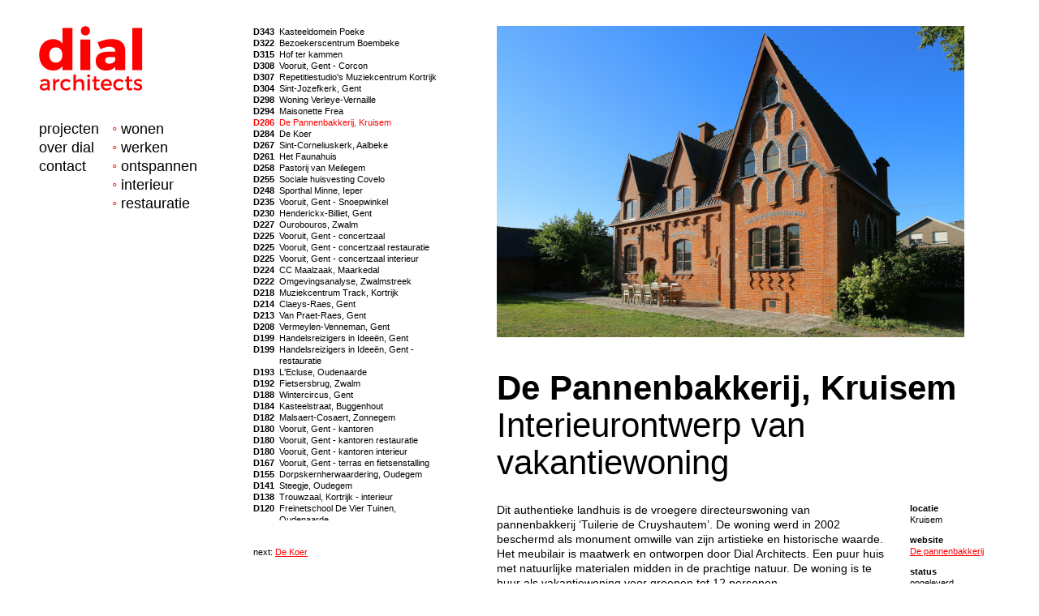

--- FILE ---
content_type: text/html; charset=UTF-8
request_url: https://dial-architects.be/projecten/61/de-pannenbakkerij-vakantiewoning
body_size: 4373
content:
<!DOCTYPE html>
<html lang="nl-BE">
<head>
    <meta charset="utf-8">
    <meta http-equiv="X-UA-Compatible" content="IE=edge">
    <meta name="viewport" content="width=device-width, initial-scale=1">
    <meta name="csrf-token" content="SLQQOc6hXaSoJGxTw0MfpELDpZ67j2eMGcgtXrJf">

    <!-- Google Tag Manager --> <script>(function(w,d,s,l,i){w[l]=w[l]||[];w[l].push({'gtm.start': new Date().getTime(),event:'gtm.js'});var f=d.getElementsByTagName(s)[0], j=d.createElement(s),dl=l!='dataLayer'?'&l='+l:'';j.async=true;j.src= 'https://www.googletagmanager.com/gtm.js?id='+i+dl;f.parentNode.insertBefore(j,f); })(window,document,'script','dataLayer','GTM-M3VJB8BW');</script> <!-- End Google Tag Manager -->

    <link rel="icon" type="image/png" href="/favicon-96x96.png" sizes="96x96" />
    <link rel="icon" type="image/svg+xml" href="/favicon.svg" />
    <link rel="shortcut icon" href="/favicon.ico" />
    <link rel="apple-touch-icon" sizes="180x180" href="/apple-touch-icon.png" />
    <link rel="manifest" href="/site.webmanifest" />

    
<title>De Pannenbakkerij, Kruisem | dial architects</title>
<meta name="description" content="Interieurontwerp van vakantiewoning">

<meta property="og:title" content="De Pannenbakkerij, Kruisem | dial architects" />
<meta property="og:type" content="website" />
<meta property="og:url" content="https://dial-architects.be/projecten/61/de-pannenbakkerij-vakantiewoning" />
<meta property="og:description" content="Interieurontwerp van vakantiewoning" />
<meta property="og:image" content="/storage/media/img/original/431_img-0631.jpg" />

<meta property="twitter:card" content="summary_large_image" />
<meta property="twitter:url" content="https://dial-architects.be/projecten/61/de-pannenbakkerij-vakantiewoning" />
<meta property="twitter:title" content="De Pannenbakkerij, Kruisem | dial architects" />
<meta property="twitter:description" content="Interieurontwerp van vakantiewoning" />
<meta property="twitter:image" content="/storage/media/img/original/431_img-0631.jpg" />

 

    <meta name="google-site-verification" content="n2SlUXUXuCirFW0cGzyds2MJf7AIdJGZJOw459_FNbQ" />

    <link href="/css/app.css?id=bb8ea1d22551c896153a1d7db487ff2d" rel="stylesheet">
</head>
<body id="project-61" class="projects project">

    <!-- Google Tag Manager (noscript) --> <noscript><iframe src="https://www.googletagmanager.com/ns.html?id=GTM-M3VJB8BW" height="0" width="0" style="display:none;visibility:hidden"></iframe></noscript> <!-- End Google Tag Manager (noscript) -->
    
    
    <nav class="nav-toggle">
    <svg class="nav-open" width="32px" height="32px" viewBox="0 0 32 32">
    <g class="icon">
        <rect x="2" y="4" width="28" height="4" rx="2"></rect>
        <rect x="2" y="14" width="28" height="4" rx="2"></rect>
        <rect x="2" y="24" width="28" height="4" rx="2"></rect>
    </g>
</svg>    <svg class="nav-close" width="32px" height="32px" viewBox="0 0 32 32">
    <g class="icon">
        <g transform="translate(16.000000, 16.000000) rotate(-315.000000) translate(-16.000000, -16.000000)">
            <rect transform="translate(16.000000, 16.000000) rotate(-90.000000) translate(-16.000000, -16.000000)" x="0" y="14" width="32" height="4" rx="2"></rect>
            <rect x="0" y="14" width="32" height="4" rx="2"></rect>
        </g>
    </g>
</svg></nav>

<nav class="small-brand" style="">
    <a href="https://dial-architects.be">
        <img src="https://dial-architects.be/img/dial-logo.svg" alt="dial architects">
    </a>
</nav>

<header id="main-header">

    <nav class="brand">
        <a href="https://dial-architects.be">
            <img src="https://dial-architects.be/img/dial-logo.svg" alt="dial architects">
        </a>
    </nav>

    <nav class="menu">

        <ul class="pages menu">
            <li class="projects ">
                <a href="https://dial-architects.be/projecten">projecten</a>
            </li>
            <li class="about ">
                <a href="https://dial-architects.be/over-dial">over dial</a>
            </li>
            <li class="contact ">
                <a href="https://dial-architects.be/contact">contact</a>
            </li>
        </ul>

                <ul class="tags sub-menu">
                        <li class="tag tag-1 ">
                <a href="https://dial-architects.be/projecten?tag=wonen">Wonen</a>
            </li>
                        <li class="tag tag-2 ">
                <a href="https://dial-architects.be/projecten?tag=werken">Werken</a>
            </li>
                        <li class="tag tag-3 ">
                <a href="https://dial-architects.be/projecten?tag=ontspannen">Ontspannen</a>
            </li>
                        <li class="tag tag-4 ">
                <a href="https://dial-architects.be/projecten?tag=interieur">Interieur</a>
            </li>
                        <li class="tag tag-5 ">
                <a href="https://dial-architects.be/projecten?tag=restauratie">Restauratie</a>
            </li>
                    </ul>
        
        
    </nav>

</header>  

    <main class="project">
		
		<nav class="project-listing titles">

    <div class="small-brand" style="">
        <a href="http://dial.test/">
            <img src="https://dial-architects.be/img/dial-logo.svg" alt="dial architecs">
        </a>
    </div>

    <ul class="projects">
         
        <li class="">
            <a href="https://dial-architects.be/projecten/79/kasteeldomein-poeke">
                <span class="title"><b class="p-nr">D343</b> Kasteeldomein Poeke</span>
            </a>
        </li>
         
        <li class="">
            <a href="https://dial-architects.be/projecten/77/bezoekerscentrum-boembeke">
                <span class="title"><b class="p-nr">D322</b> Bezoekerscentrum Boembeke</span>
            </a>
        </li>
         
        <li class="">
            <a href="https://dial-architects.be/projecten/76/hof-ter-kammen">
                <span class="title"><b class="p-nr">D315</b> Hof ter kammen</span>
            </a>
        </li>
         
        <li class="">
            <a href="https://dial-architects.be/projecten/62/vooruit-gent-corcon">
                <span class="title"><b class="p-nr">D308</b> Vooruit, Gent - Corcon</span>
            </a>
        </li>
         
        <li class="">
            <a href="https://dial-architects.be/projecten/75/repetitiesudios-muziekcentrum-kortrijk">
                <span class="title"><b class="p-nr">D307</b> Repetitiestudio&#039;s Muziekcentrum Kortrijk</span>
            </a>
        </li>
         
        <li class="">
            <a href="https://dial-architects.be/projecten/64/sint-jozefkerk-gent">
                <span class="title"><b class="p-nr">D304</b> Sint-Jozefkerk, Gent</span>
            </a>
        </li>
         
        <li class="">
            <a href="https://dial-architects.be/projecten/73/woning-verleye-vernaille">
                <span class="title"><b class="p-nr">D298</b> Woning Verleye-Vernaille</span>
            </a>
        </li>
         
        <li class="">
            <a href="https://dial-architects.be/projecten/72/maisonette-frea">
                <span class="title"><b class="p-nr">D294</b> Maisonette Frea</span>
            </a>
        </li>
         
        <li class="active">
            <a href="https://dial-architects.be/projecten/61/de-pannenbakkerij-vakantiewoning">
                <span class="title"><b class="p-nr">D286</b> De Pannenbakkerij, Kruisem</span>
            </a>
        </li>
         
        <li class="">
            <a href="https://dial-architects.be/projecten/71/de-koer">
                <span class="title"><b class="p-nr">D284</b> De Koer</span>
            </a>
        </li>
         
        <li class="">
            <a href="https://dial-architects.be/projecten/48/herbestemming-sint-corneliuskerk-aalbeke">
                <span class="title"><b class="p-nr">D267</b> Sint-Corneliuskerk, Aalbeke</span>
            </a>
        </li>
         
        <li class="">
            <a href="https://dial-architects.be/projecten/69/het-faunahuis">
                <span class="title"><b class="p-nr">D261</b> Het Faunahuis</span>
            </a>
        </li>
         
        <li class="">
            <a href="https://dial-architects.be/projecten/67/pastorij-van-meilegem">
                <span class="title"><b class="p-nr">D258</b> Pastorij van Meilegem</span>
            </a>
        </li>
         
        <li class="">
            <a href="https://dial-architects.be/projecten/68/sociale-huisvesting-covelo">
                <span class="title"><b class="p-nr">D255</b> Sociale huisvesting Covelo</span>
            </a>
        </li>
         
        <li class="">
            <a href="https://dial-architects.be/projecten/35/sporthal-minne">
                <span class="title"><b class="p-nr">D248</b> Sporthal Minne, Ieper</span>
            </a>
        </li>
         
        <li class="">
            <a href="https://dial-architects.be/projecten/59/vooruit-gent-snoepwinkel">
                <span class="title"><b class="p-nr">D235</b> Vooruit, Gent - Snoepwinkel</span>
            </a>
        </li>
         
        <li class="">
            <a href="https://dial-architects.be/projecten/55/woning-gent">
                <span class="title"><b class="p-nr">D230</b> Henderickx-Billiet, Gent</span>
            </a>
        </li>
         
        <li class="">
            <a href="https://dial-architects.be/projecten/56/ouro-bouros">
                <span class="title"><b class="p-nr">D227</b> Ourobouros, Zwalm</span>
            </a>
        </li>
         
        <li class="">
            <a href="https://dial-architects.be/projecten/34/kunstencentrum-vooruit">
                <span class="title"><b class="p-nr">D225</b> Vooruit, Gent - concertzaal</span>
            </a>
        </li>
         
        <li class="">
            <a href="https://dial-architects.be/projecten/46/restauratie-concertzaal-kunstencentrum-vooruit">
                <span class="title"><b class="p-nr">D225</b> Vooruit, Gent - concertzaal restauratie</span>
            </a>
        </li>
         
        <li class="">
            <a href="https://dial-architects.be/projecten/45/interieur-concertzaal-kunstencentrum-vooruit">
                <span class="title"><b class="p-nr">D225</b> Vooruit, Gent - concertzaal interieur</span>
            </a>
        </li>
         
        <li class="">
            <a href="https://dial-architects.be/projecten/33/maalzaak">
                <span class="title"><b class="p-nr">D224</b> CC Maalzaak, Maarkedal</span>
            </a>
        </li>
         
        <li class="">
            <a href="https://dial-architects.be/projecten/57/studie-zwalmstreek">
                <span class="title"><b class="p-nr">D222</b> Omgevingsanalyse, Zwalmstreek</span>
            </a>
        </li>
         
        <li class="">
            <a href="https://dial-architects.be/projecten/43/muziekcentrum-track-kortrijk">
                <span class="title"><b class="p-nr">D218</b> Muziekcentrum Track, Kortrijk</span>
            </a>
        </li>
         
        <li class="">
            <a href="https://dial-architects.be/projecten/31/krijgslaan">
                <span class="title"><b class="p-nr">D214</b> Claeys-Raes, Gent</span>
            </a>
        </li>
         
        <li class="">
            <a href="https://dial-architects.be/projecten/53/woning-van-praet-gent">
                <span class="title"><b class="p-nr">D213</b> Van Praet-Raes, Gent</span>
            </a>
        </li>
         
        <li class="">
            <a href="https://dial-architects.be/projecten/52/verbouwing-woning-gent">
                <span class="title"><b class="p-nr">D208</b> Vermeylen-Venneman, Gent</span>
            </a>
        </li>
         
        <li class="">
            <a href="https://dial-architects.be/projecten/30/peperstraat">
                <span class="title"><b class="p-nr">D199</b> Handelsreizigers in Ideeën, Gent</span>
            </a>
        </li>
         
        <li class="">
            <a href="https://dial-architects.be/projecten/47/restauratie-kantoren-handelsreizigers-in-ideeen-gent">
                <span class="title"><b class="p-nr">D199</b> Handelsreizigers in Ideeën, Gent - restauratie</span>
            </a>
        </li>
         
        <li class="">
            <a href="https://dial-architects.be/projecten/29/lacroixstraat">
                <span class="title"><b class="p-nr">D193</b> L&#039;Ecluse, Oudenaarde</span>
            </a>
        </li>
         
        <li class="">
            <a href="https://dial-architects.be/projecten/28/zwalmbrug">
                <span class="title"><b class="p-nr">D192</b> Fietsersbrug, Zwalm</span>
            </a>
        </li>
         
        <li class="">
            <a href="https://dial-architects.be/projecten/27/wintercircus">
                <span class="title"><b class="p-nr">D188</b> Wintercircus, Gent</span>
            </a>
        </li>
         
        <li class="">
            <a href="https://dial-architects.be/projecten/51/meergezinswoning-buggenhout">
                <span class="title"><b class="p-nr">D184</b> Kasteelstraat, Buggenhout</span>
            </a>
        </li>
         
        <li class="">
            <a href="https://dial-architects.be/projecten/44/woning-malsaert-cosaert-zonnegem">
                <span class="title"><b class="p-nr">D182</b> Malsaert-Cosaert, Zonnegem</span>
            </a>
        </li>
         
        <li class="">
            <a href="https://dial-architects.be/projecten/24/kunstencentrum-vooruit">
                <span class="title"><b class="p-nr">D180</b> Vooruit, Gent - kantoren</span>
            </a>
        </li>
         
        <li class="">
            <a href="https://dial-architects.be/projecten/42/restauratie-kantoren-kunstencentrum-vooruit-gent">
                <span class="title"><b class="p-nr">D180</b> Vooruit, Gent - kantoren restauratie</span>
            </a>
        </li>
         
        <li class="">
            <a href="https://dial-architects.be/projecten/25/kunstencentrum-de-vooruit">
                <span class="title"><b class="p-nr">D180</b> Vooruit, Gent - kantoren interieur</span>
            </a>
        </li>
         
        <li class="">
            <a href="https://dial-architects.be/projecten/23/kunstencentrum-vooruit">
                <span class="title"><b class="p-nr">D167</b> Vooruit, Gent - terras en fietsenstalling</span>
            </a>
        </li>
         
        <li class="">
            <a href="https://dial-architects.be/projecten/22/dorpskernherwaardering">
                <span class="title"><b class="p-nr">D155</b> Dorpskernherwaardering, Oudegem</span>
            </a>
        </li>
         
        <li class="">
            <a href="https://dial-architects.be/projecten/50/woningen-het-steegje-oudegem">
                <span class="title"><b class="p-nr">D141</b> Steegje, Oudegem</span>
            </a>
        </li>
         
        <li class="">
            <a href="https://dial-architects.be/projecten/20/interieur-trouwzaal">
                <span class="title"><b class="p-nr">D138</b> Trouwzaal, Kortrijk - interieur</span>
            </a>
        </li>
         
        <li class="">
            <a href="https://dial-architects.be/projecten/41/freinetschool-de-vier-tuinen-oudenaarde">
                <span class="title"><b class="p-nr">D120</b> Freinetschool De Vier Tuinen, Oudenaarde</span>
            </a>
        </li>
         
        <li class="">
            <a href="https://dial-architects.be/projecten/40/woning-lanckriet-de-dycker-lissewege">
                <span class="title"><b class="p-nr">D119</b> Lanckriet -De Dycker, Lissewege</span>
            </a>
        </li>
         
        <li class="">
            <a href="https://dial-architects.be/projecten/17/concertstudio">
                <span class="title"><b class="p-nr">D111</b> Concertstudio, Kortrijk - renovatie</span>
            </a>
        </li>
         
        <li class="">
            <a href="https://dial-architects.be/projecten/16/de-kreun">
                <span class="title"><b class="p-nr">D110</b> De Kreun, Kortrijk</span>
            </a>
        </li>
         
        <li class="">
            <a href="https://dial-architects.be/projecten/15/inbreidingsproject-opwijk">
                <span class="title"><b class="p-nr">D079</b> Inbreidingsproject, Opwijk</span>
            </a>
        </li>
         
        <li class="">
            <a href="https://dial-architects.be/projecten/14/meire-belpaire">
                <span class="title"><b class="p-nr">D073</b> Meire-Belpaire, Gent</span>
            </a>
        </li>
         
        <li class="">
            <a href="https://dial-architects.be/projecten/12/nieuwpoorttheater-campo">
                <span class="title"><b class="p-nr">D045</b> Kunstencentrum Campo, Gent</span>
            </a>
        </li>
         
        <li class="">
            <a href="https://dial-architects.be/projecten/11/bedrijvenpark-en-woningen">
                <span class="title"><b class="p-nr">D043</b> Bedrijvenpark en woningen, Gent</span>
            </a>
        </li>
         
        <li class="">
            <a href="https://dial-architects.be/projecten/9/callewaert">
                <span class="title"><b class="p-nr">D039</b> Callewaert-Vanbrussel, Mespelare</span>
            </a>
        </li>
         
        <li class="">
            <a href="https://dial-architects.be/projecten/10/d39-callewaert">
                <span class="title"><b class="p-nr">D039</b> Callewaert-Vanbrussel, Mespelare - interieur</span>
            </a>
        </li>
         
        <li class="">
            <a href="https://dial-architects.be/projecten/7/verstraete-heyde">
                <span class="title"><b class="p-nr">D029</b> Verstraete-Heyde, Gent</span>
            </a>
        </li>
         
        <li class="">
            <a href="https://dial-architects.be/projecten/8/verstraete-heyde">
                <span class="title"><b class="p-nr">D029</b> Verstraete-Heyde, Gent - interieur</span>
            </a>
        </li>
         
        <li class="">
            <a href="https://dial-architects.be/projecten/5/ihlas">
                <span class="title"><b class="p-nr">D014</b> Handelszaak Ihlas, Gent</span>
            </a>
        </li>
         
        <li class="">
            <a href="https://dial-architects.be/projecten/4/demoen-daemers">
                <span class="title"><b class="p-nr">D013</b> Demoen-Daemers, Gent</span>
            </a>
        </li>
         
        <li class="">
            <a href="https://dial-architects.be/projecten/37/woning-demoen-daemers">
                <span class="title"><b class="p-nr">D013</b> Demoen-Daemers, Gent - restauratie</span>
            </a>
        </li>
         
        <li class="">
            <a href="https://dial-architects.be/projecten/58/ontmoetingscentrum-beernem">
                <span class="title"><b class="p-nr">D010</b> Ontmoetingscentrum, Beernem</span>
            </a>
        </li>
         
        <li class="">
            <a href="https://dial-architects.be/projecten/36/meubelreeks">
                <span class="title"><b class="p-nr">G005</b> Meubelreeks</span>
            </a>
        </li>
         
        <li class="">
            <a href="https://dial-architects.be/projecten/39/woonboot-deus-juvat-gent">
                <span class="title"><b class="p-nr">G003</b> Deus Juvat, Gent</span>
            </a>
        </li>
         
    </ul>
    
</nav>
 
        
        <article class="project">

             
            <figure>
                <img loading="lazy" src="/storage/media/img/original/431_img-0631.jpg" alt="" width="1500" height="1000" /> 

                <figcaption>
                     
                </figcaption>
            </figure>
             
            
            <section class="info">

                <header>
                    <h1 class="title">De Pannenbakkerij, Kruisem</h1>
                    <h2 class="subtitle">Interieurontwerp van vakantiewoning</h2>
                </header>


                <div class="meta richtext">
                    <p><strong>locatie</strong>	<br />
Kruisem</p>

<p><strong>website</strong>	<br />
<a href="https://www.depannenbakkerij.be/">De pannenbakkerij</a></p>

<p><strong>status</strong>	<br />
opgeleverd</p>

<p><strong>jaar</strong>	<br />
2019</p> 
                </div>

                <div class="description richtext">
                    <p>Dit authentieke landhuis is de vroegere directeurswoning van pannenbakkerij &#8216;Tuilerie de Cruyshautem&#8217;. De woning werd in 2002 beschermd als monument omwille van zijn artistieke en historische waarde. Het meubilair is maatwerk en ontworpen door Dial Architects. Een puur huis met natuurlijke materialen midden in de prachtige natuur. De woning is te huur als vakantiewoning voor groepen tot 12 personen.</p> 
                </div>
                
            </section>
            
            <div class="images">
                 
                <figure>
                    <img loading="lazy" src="/storage/media/img/original/433_kruishoutem-low-res-14.jpg" alt="" width="1000" height="667" /> 

                     
                </figure>
                 
                <figure>
                    <img loading="lazy" src="/storage/media/img/original/432_kruishoutem-low-res-06.jpg" alt="" width="1000" height="667" /> 

                     
                </figure>
                 
                <figure>
                    <img loading="lazy" src="/storage/media/img/original/434_kruishoutem-low-res-22.jpg" alt="" width="1000" height="667" /> 

                     
                </figure>
                 
                <figure>
                    <img loading="lazy" src="/storage/media/img/original/435_kruishoutem-low-res-37.jpg" alt="" width="1000" height="667" /> 

                     
                </figure>
                 
                <figure>
                    <img loading="lazy" src="/storage/media/img/original/436_kruishoutem-low-res-39.jpg" alt="" width="1000" height="667" /> 

                     
                </figure>
                 
            </div>
        </article>

         
        <nav class="next">
            next: <a href="https://dial-architects.be/projecten/71/de-koer">De Koer</a>
        </nav>
         

    </main>


    <script src="/js/app.js?id=6732b8737081763dedb1f825288ee05e"></script>
</body>
</html>


--- FILE ---
content_type: text/css
request_url: https://dial-architects.be/css/app.css?id=bb8ea1d22551c896153a1d7db487ff2d
body_size: 1807
content:
/*! normalize.css v8.0.1 | MIT License | github.com/necolas/normalize.css */html{-webkit-text-size-adjust:100%;line-height:1.15}body{margin:0}main{display:block}h1{font-size:2em;margin:.67em 0}hr{box-sizing:content-box;height:0;overflow:visible}pre{font-family:monospace,monospace;font-size:1em}a{background-color:transparent}abbr[title]{border-bottom:none;text-decoration:underline;-webkit-text-decoration:underline dotted;text-decoration:underline dotted}b,strong{font-weight:bolder}code,kbd,samp{font-family:monospace,monospace;font-size:1em}small{font-size:80%}sub,sup{font-size:75%;line-height:0;position:relative;vertical-align:baseline}sub{bottom:-.25em}sup{top:-.5em}img{border-style:none}button,input,optgroup,select,textarea{font-family:inherit;font-size:100%;line-height:1.15;margin:0}button,input{overflow:visible}button,select{text-transform:none}[type=button],[type=reset],[type=submit],button{-webkit-appearance:button}[type=button]::-moz-focus-inner,[type=reset]::-moz-focus-inner,[type=submit]::-moz-focus-inner,button::-moz-focus-inner{border-style:none;padding:0}[type=button]:-moz-focusring,[type=reset]:-moz-focusring,[type=submit]:-moz-focusring,button:-moz-focusring{outline:1px dotted ButtonText}fieldset{padding:.35em .75em .625em}legend{box-sizing:border-box;color:inherit;display:table;max-width:100%;padding:0;white-space:normal}progress{vertical-align:baseline}textarea{overflow:auto}[type=checkbox],[type=radio]{box-sizing:border-box;padding:0}[type=number]::-webkit-inner-spin-button,[type=number]::-webkit-outer-spin-button{height:auto}[type=search]{-webkit-appearance:textfield;outline-offset:-2px}[type=search]::-webkit-search-decoration{-webkit-appearance:none}::-webkit-file-upload-button{-webkit-appearance:button;font:inherit}details{display:block}summary{display:list-item}[hidden],template{display:none}*,:after,:before{box-sizing:border-box}:first-child{margin-top:0}:last-child{margin-bottom:0}.flat-list{list-style:none;margin:0;padding:0}.clearfix{zoom:1}.clearfix:after,.clearfix:before{content:"";display:table}.clearfix:after{clear:both}.clear,.cleared,.pic-c,.pic-l,.pic-r{clear:both;float:none}.pic-c,.pic-l,.pic-r{display:block;margin:0 auto 10px}.pic-c:last-child,.pic-l:last-child,.pic-r:last-child{margin-bottom:0}.pic-c img,.pic-l img,.pic-r img{height:auto;max-width:100%}.pic-c .span.info,.pic-l .span.info,.pic-r .span.info{display:block;font-size:small;padding:5px 0 0}.pic-c span.caption,.pic-c span.copyright,.pic-l span.caption,.pic-l span.copyright,.pic-r span.caption,.pic-r span.copyright{display:block}@media screen and (min-width:320px){.pic-l{clear:left;float:left;margin:0 10px 10px 0;width:50%}.pic-r{clear:right;float:right;margin:0 0 10px 10px;width:50%}.pic-l,.pic-r{width:40%}}@media screen and (min-width:1024px){.pic-l,.pic-r{width:30%}.pic-c{margin:40px auto}}#type .s{font-size:10px}@media screen and (min-width:1024px){#type .s{font-size:11px}}#type .r{font-size:13px}@media screen and (min-width:1024px){#type .r{font-size:14px}}#type .l{font-size:16px}@media screen and (min-width:1024px){#type .l{font-size:18px}}html{overflow-y:scroll}body{font-family:Helvetica,sans-serif;font-size:13px;font-weight:500;line-height:1.3}@media screen and (min-width:1024px){body{font-size:14px}}figure{margin:0}img{height:auto;max-width:100%}a{color:red}a:focus,a:hover{color:#000}b,strong{font-weight:600}.p-nr{font-variant-numeric:tabular-nums}body.open-nav .nav-toggle svg.nav-close{display:inline-block}body.open-nav .nav-toggle svg.nav-open{display:none}#main-header{background-color:#fff;bottom:0;left:0;padding:2rem 0 2rem 3rem;position:fixed;top:0;transform:translateX(-100%);transition:transform .2s;width:300px;z-index:15}@media screen and (max-width:420px){#main-header{width:100%}}@media screen and (min-width:1200px){#main-header{transform:translateX(0)}}footer.seo{padding:10px}footer.seo>div{display:flex;gap:1rem;justify-content:center}footer.seo a{color:#ccc}body.open-nav #main-header{transform:translateX(0)}nav.nav-toggle{align-items:center;display:flex;justify-content:center;left:0;position:fixed;top:2rem;width:2rem;z-index:20}nav.nav-toggle svg{height:1rem;width:1rem}@media screen and (min-width:1200px){nav.nav-toggle{display:none}}nav.nav-toggle svg.nav-close{display:none}.small-brand{margin-bottom:1rem;width:4rem}nav.small-brand{margin-left:3rem;margin-top:2rem}@media screen and (min-width:1024px){nav.small-brand{display:none}}nav.titles{padding:2rem 2rem 2rem 3rem}nav.titles,nav.titles .small-brand{display:none}@media screen and (min-width:1024px){nav.titles{background-color:#fff;left:0;position:fixed;top:0;width:300px;z-index:10}nav.titles,nav.titles .small-brand{display:block}}@media screen and (min-width:1200px){nav.titles{left:280px;padding-left:2rem}nav.titles .small-brand{display:none}}@media screen and (min-width:1024px){nav.next{background-color:#fff;bottom:0;left:0;position:fixed;width:300px;z-index:10}}@media screen and (min-width:1200px){nav.next{left:280px}}@media screen and (min-width:1024px){main{margin-left:300px;width:calc(100% - 300px)}}@media screen and (min-width:1200px){main{margin-left:580px;width:calc(100% - 580px)}}@media screen and (min-width:1024px){main.about>aside,main.contact>.richtext{background-color:#fff;left:0;padding:2rem;position:fixed;top:0;width:300px;z-index:10}}@media screen and (min-width:1200px){main.about>aside,main.contact>.richtext{left:280px}}#main-header nav.brand{margin-bottom:2rem}#main-header nav.brand img{height:80px;width:auto}#main-header nav.menu{display:flex;font-size:16px}@media screen and (min-width:1024px){#main-header nav.menu{font-size:18px}}#main-header nav.menu a{color:#000;text-decoration:none}#main-header nav.menu .active a,#main-header nav.menu a.focus,#main-header nav.menu a:hover{color:red}#main-header nav.menu ul{list-style:none;margin:0;padding:0}#main-header nav.menu .pages{font-weight:500;margin-right:1rem}#main-header nav.menu .sub-menu{text-transform:lowercase}#main-header nav.menu .sub-menu li:before{color:red;content:"◦"}#main-header nav.menu .sub-menu li.active:before{content:"●"}#main-header nav.menu .sub-menu li.active a{color:#000}nav.titles{font-size:10px;text-align:left}@media screen and (min-width:1024px){nav.titles{font-size:11px}}nav.titles ul{list-style:none;margin:0;padding:0}nav.titles a{color:#000;text-decoration:none}nav.titles .active a,nav.titles a:focus,nav.titles a:hover{color:red}nav.titles .title{display:flex}nav.titles .title .p-nr{margin-right:.5em}nav.next{font-size:10px;text-align:left}@media screen and (min-width:1024px){nav.next{font-size:11px;padding:2rem}}main{padding:2rem 2rem 2rem 3rem}@media screen and (min-width:1024px){main{padding:2rem}}main.projects{grid-gap:2vw;display:grid;grid-auto-flow:dense;grid-template-columns:repeat(12,1fr);text-align:center}main.projects .project{display:inline-flex;text-align:left}main.projects .project.priority-1{grid-column:auto/span 12;grid-row:auto/span 12}@media screen and (min-width:768px){main.projects .project.priority-1{grid-column:auto/span 6;grid-row:auto/span 6}}main.projects .project.priority-2{grid-column:auto/span 8;grid-row:auto/span 8}@media screen and (min-width:768px){main.projects .project.priority-2{grid-column:auto/span 4;grid-row:auto/span 4}}main.projects .project.priority-3{grid-column:auto/span 6;grid-row:auto/span 6}@media screen and (min-width:768px){main.projects .project.priority-3{grid-column:auto/span 3;grid-row:auto/span 3}}main.projects .project figure{background-color:#fbfbfb}main.projects .project img{height:auto;mix-blend-mode:darken;position:relative;vertical-align:middle;width:100%}main.projects .project a{text-decoration:none}main.projects .project .title{color:#000;display:flex;font-size:10px;margin-bottom:.25rem}@media screen and (min-width:1024px){main.projects .project .title{font-size:11px}}main.projects .project .title b{color:red;margin-right:.5em}main.project article.project img{height:auto;max-height:80vh;max-height:80vmin;max-width:100%;max-width:80vmin;width:auto}main.project article.project .info{display:flex;flex-wrap:wrap;max-width:800px;padding:5vmin 0}main.project article.project .info .subtitle,main.project article.project .info .title{font-family:Montserrat,Helvetica,sans-serif;font-size:1.5em;line-height:1.1;margin:0}@media screen and (min-width:768px){main.project article.project .info .subtitle,main.project article.project .info .title{font-size:3em}}main.project article.project .info .title{text-transform:capitalize}main.project article.project .info .subtitle{font-weight:400}main.project article.project .info header{margin-bottom:2vw;order:1;width:100%}main.project article.project .info .description{order:3;width:100%}@media screen and (min-width:768px){main.project article.project .info .description{order:2;width:75%}}main.project article.project .info .meta{margin-bottom:1rem;order:2;width:100%}@media screen and (min-width:768px){main.project article.project .info .meta{margin-bottom:0;margin-left:5%;order:3;width:20%}}main.project article.project .info .meta{font-size:10px}@media screen and (min-width:1024px){main.project article.project .info .meta{font-size:11px}}main.project article.project .images{zoom:1}main.project article.project .images:after,main.project article.project .images:before{content:"";display:table}main.project article.project .images:after{clear:both}main.project article.project .images figure{margin-bottom:1rem}@media screen and (min-width:768px){main.project article.project .images figure{float:left;margin-bottom:2rem;margin-right:2rem}}main.project article.project .images figure img{max-width:80vmin}main.about>aside{margin-top:3rem}@media screen and (min-width:1024px){main.about>aside{margin-top:0}}main.contact>.richtext{margin-top:1rem}@media screen and (min-width:1024px){main.contact>.richtext{margin-top:0}}main.text .richtext{max-width:48em}


--- FILE ---
content_type: image/svg+xml
request_url: https://dial-architects.be/img/dial-logo.svg
body_size: 2736
content:
<?xml version="1.0" encoding="UTF-8"?>
<svg width="485px" height="302px" viewBox="0 0 485 302" version="1.1" xmlns="http://www.w3.org/2000/svg" xmlns:xlink="http://www.w3.org/1999/xlink">
    <!-- Generator: Sketch 47.1 (45422) - http://www.bohemiancoding.com/sketch -->
    <title>Artboard</title>
    <desc>Created with Sketch.</desc>
    <defs></defs>
    <g id="Page-1" stroke="none" stroke-width="1" fill="none" fill-rule="evenodd">
        <g id="Artboard" fill-rule="nonzero" fill="#FF0000">
            <g id="dial-logo" transform="translate(1.000000, 1.000000)">
                <path d="M108.868419,8.86796478 L108.868419,80.7550835 C98.8054799,67.7990499 84.0255386,60.4405259 65.5348886,60.4405259 C26.1636408,60.4405259 0,89.2456881 0,132.830792 C0,177.233509 26.4152142,206.793391 66.6040759,206.793391 C84.5915789,206.793391 99.1199467,199.686441 108.868419,186.478834 L108.868419,204.969484 L155.912657,204.969484 L155.912657,8.86796478 L108.868419,8.86796478 L108.868419,8.86796478 Z M78.2393488,169.812091 C59.7486989,169.812091 47.2958121,155.283724 47.2958121,134.151552 C47.2958121,113.019381 59.6858055,98.4910131 78.2393488,98.4910131 C96.4784253,98.4910131 108.868419,112.767807 108.868419,134.151552 C108.868419,155.283724 96.4155319,169.812091 78.2393488,169.812091 L78.2393488,169.812091 Z M216.66765,0.188680102 C204.277657,0.188680102 195.283905,9.18243161 195.283905,21.8239984 C195.283905,34.2139918 204.277657,43.2077433 216.66765,43.2077433 C229.057643,43.2077433 238.051395,34.2139918 238.051395,21.8239984 C238.051395,9.18243161 229.057643,0.188680102 216.66765,0.188680102 L216.66765,0.188680102 Z M193.145531,62.0128601 L193.145531,204.969484 L239.938196,204.969484 L239.938196,62.0128601 L193.145531,62.0128601 L193.145531,62.0128601 Z M340.31601,60.1260591 C316.793891,60.1260591 296.164866,65.6606754 273.711934,75.7236141 L286.667968,107.421871 C302.013949,100.000454 317.611504,96.0381717 329.498351,96.0381717 C347.485854,96.0381717 356.731179,103.962736 356.731179,117.421917 L356.731179,118.994251 L319.498305,118.994251 C284.08934,119.497398 264.781076,135.094953 264.781076,162.327781 C264.781076,188.491422 283.020152,206.982072 313.649222,206.982072 C332.957486,206.982072 347.485854,200.629841 356.731179,188.742995 L356.731179,204.843697 L402.957804,204.843697 L402.957804,111.950194 C402.643337,79.1827493 379.687258,60.1260591 340.31601,60.1260591 L340.31601,60.1260591 Z M328.17759,175.095134 C316.03917,175.095134 308.869326,168.742904 308.869326,158.994432 C308.869326,148.931494 315.47313,144.214491 328.680737,144.214491 L356.668285,144.214491 L356.668285,156.604484 C353.775191,167.422144 342.139918,175.095134 328.17759,175.095134 L328.17759,175.095134 Z M435.976822,8.86796478 L435.976822,204.90659 L483.02106,204.90659 L483.02106,8.86796478 L435.976822,8.86796478 L435.976822,8.86796478 Z" id="dial"></path>
                <path d="M49.8744402,299.372428 L49.7486535,264.843969 C49.6228667,253.27159 42.0127693,246.353319 28.4906953,246.353319 C18.49065,246.353319 13.1447137,248.617481 5.84908315,252.957123 L10.5031923,260.881687 C15.7233418,257.296765 21.0063847,255.535751 26.037854,255.535751 C34.3397785,255.535751 38.6165275,259.498033 38.6165275,266.101837 L38.6165275,267.674171 L22.7045056,267.674171 C10.0629388,267.799958 2.83020152,273.900614 2.83020152,283.523299 C2.83020152,292.831518 9.93715202,299.875575 21.3208515,299.875575 C28.9309489,299.875575 34.9687122,297.611414 38.7423142,292.957304 L38.7423142,299.372428 L49.8744402,299.372428 L49.8744402,299.372428 Z M23.6479061,290.81893 C17.295676,290.81893 13.4591806,287.737155 13.4591806,283.020152 C13.4591806,277.988683 16.9183158,275.976095 24.3397331,275.976095 L38.5536341,275.976095 L38.5536341,280.818885 C37.9875938,286.605074 31.7611504,290.81893 23.6479061,290.81893 L23.6479061,290.81893 Z M76.4783345,257.233872 L76.4783345,246.73068 L65.0946351,246.73068 L65.0946351,299.372428 L76.4783345,299.372428 L76.4783345,271.888026 C77.3588417,262.894275 84.088432,256.667832 94.6545177,257.233872 L94.6545177,246.353319 C86.3525932,246.353319 80.0632565,250.064028 76.4783345,257.233872 L76.4783345,257.233872 Z M141.195609,262.265341 L147.422053,254.969711 C142.579263,249.435094 135.157846,246.353319 125.660948,246.353319 C110.063393,246.353319 99.1828401,257.233872 99.1828401,273.145894 C99.1828401,288.995022 110.063393,299.749788 125.660948,299.749788 C135.660993,299.749788 143.271091,296.164866 147.988093,289.938423 L141.698756,283.649086 C138.113834,287.800048 132.767898,290.001316 126.164095,290.001316 C117.044556,290.001316 110.56654,283.145939 110.56654,273.208787 C110.56654,263.271635 117.10745,256.416258 126.164095,256.416258 C132.453431,256.227578 137.484901,258.491739 141.195609,262.265341 L141.195609,262.265341 Z M191.195836,246.353319 C182.202085,246.353319 175.472495,249.623774 171.698893,257.045192 L171.698893,225.975868 L160.378086,225.975868 L160.378086,299.372428 L171.761786,299.372428 L171.761786,273.460361 C171.761786,264.152142 177.422189,257.108085 186.793301,257.045192 C194.717865,257.045192 199.434867,261.887981 199.434867,269.812545 L199.434867,299.372428 L210.818567,299.372428 L210.818567,266.604984 C210.818567,254.02631 203.460043,246.353319 191.195836,246.353319 L191.195836,246.353319 Z M231.699165,224.843788 C227.925563,224.843788 225.095361,227.736883 225.095361,231.699165 C225.095361,235.53566 227.988456,238.428755 231.699165,238.428755 C235.472767,238.428755 238.302968,235.53566 238.302968,231.699165 C238.302968,227.736883 235.409873,224.843788 231.699165,224.843788 L231.699165,224.843788 Z M226.038762,246.73068 L226.038762,299.372428 L237.296675,299.372428 L237.296675,246.73068 L226.038762,246.73068 L226.038762,246.73068 Z M281.070458,287.296901 C277.988683,288.806342 275.535842,289.561063 273.145894,289.561063 C269.560972,289.561063 267.485491,287.862942 267.485491,282.454112 L267.485491,257.233872 L283.020152,257.233872 L283.020152,248.743267 L267.485491,248.743267 L267.485491,234.277793 L256.227578,234.277793 L256.227578,248.743267 L248.806161,248.743267 L248.806161,257.233872 L256.227578,257.233872 L256.227578,284.529593 C256.227578,295.284359 263.082955,299.875575 270.944626,299.875575 C275.410055,299.875575 279.749697,298.491921 283.90066,296.039079 L281.070458,287.296901 L281.070458,287.296901 Z M315.47313,246.353319 C299.875575,246.479106 288.869236,257.233872 288.869236,273.145894 C288.869236,288.995022 299.561108,299.749788 315.787597,299.749788 C324.907135,299.749788 332.391446,296.479333 337.548702,290.81893 L331.510939,284.403807 C327.674443,288.366089 322.3914,290.567357 316.668104,290.567357 C308.366179,290.567357 302.139736,285.535887 300.315828,277.422643 L340.064437,277.422643 C341.448091,258.428846 333.96378,246.353319 315.47313,246.353319 L315.47313,246.353319 Z M300.127148,269.057825 C301.322122,260.630114 307.234099,255.409964 315.536023,255.409964 C324.152415,255.409964 329.749924,260.56722 330.190178,269.057825 L300.127148,269.057825 L300.127148,269.057825 Z M389.05837,262.265341 L395.284813,254.969711 C390.442024,249.435094 383.020606,246.353319 373.523708,246.353319 C357.926153,246.353319 347.0456,257.233872 347.0456,273.145894 C347.0456,288.995022 357.926153,299.749788 373.523708,299.749788 C383.523753,299.749788 391.133851,296.164866 395.850853,289.938423 L389.561517,283.649086 C385.976595,287.800048 380.630658,290.001316 374.026855,290.001316 C364.907317,290.001316 358.4293,283.145939 358.4293,273.208787 C358.4293,263.271635 364.97021,256.416258 374.026855,256.416258 C380.379085,256.227578 385.410554,258.491739 389.05837,262.265341 L389.05837,262.265341 Z M434.656061,287.296901 C431.574286,288.806342 429.121445,289.561063 426.731497,289.561063 C423.146575,289.561063 421.071094,287.862942 421.071094,282.454112 L421.071094,257.233872 L436.605755,257.233872 L436.605755,248.743267 L421.071094,248.743267 L421.071094,234.277793 L409.813181,234.277793 L409.813181,248.743267 L402.391763,248.743267 L402.391763,257.233872 L409.813181,257.233872 L409.813181,284.529593 C409.813181,295.284359 416.668558,299.875575 424.530229,299.875575 C428.995658,299.875575 433.3353,298.491921 437.486262,296.039079 L434.656061,287.296901 L434.656061,287.296901 Z M477.989591,260.00118 L482.140553,251.573469 C477.423551,248.24012 470.379493,246.227533 463.712796,246.227533 C453.649858,246.227533 444.341639,250.755855 444.341639,261.447728 C444.215853,280.441524 471.951828,274.403761 471.951828,285.158527 C471.951828,289.120809 468.178226,290.81893 463.335436,290.81893 C457.61214,290.81893 450.253616,288.366089 445.725293,284.27802 L441.700118,292.391264 C446.920267,297.108267 455.159299,299.686895 462.895183,299.686895 C473.461268,299.686895 483.083954,294.844106 483.083954,284.08934 C483.20974,264.969756 455.159299,270.252799 455.159299,260.56722 C455.159299,256.793618 458.429754,255.347071 462.895183,255.347071 C467.486399,255.347071 473.335482,257.108085 477.989591,260.00118 L477.989591,260.00118 Z" id="architects"></path>
            </g>
        </g>
    </g>
</svg>

--- FILE ---
content_type: application/x-javascript
request_url: https://dial-architects.be/js/app.js?id=6732b8737081763dedb1f825288ee05e
body_size: 287
content:

/**
 * First we will load all of this project's JavaScript dependencies which
 * includes Vue and other libraries. It is a great starting point when
 * building robust, powerful web applications using Vue and Laravel.
 */

// require('./bootstrap');

// window.Vue = require('vue');

// /**
//  * Next, we will create a fresh Vue application instance and attach it to
//  * the page. Then, you may begin adding components to this application
//  * or customize the JavaScript scaffolding to fit your unique needs.
//  */

// Vue.component('example-component', require('./components/ExampleComponent.vue'));

// const app = new Vue({
//     el: '#app'
// });

!function(e){var t={};function n(o){if(t[o])return t[o].exports;var r=t[o]={i:o,l:!1,exports:{}};return e[o].call(r.exports,r,r.exports,n),r.l=!0,r.exports}n.m=e,n.c=t,n.d=function(e,t,o){n.o(e,t)||Object.defineProperty(e,t,{configurable:!1,enumerable:!0,get:o})},n.n=function(e){var t=e&&e.__esModule?function(){return e.default}:function(){return e};return n.d(t,"a",t),t},n.o=function(e,t){return Object.prototype.hasOwnProperty.call(e,t)},n.p="/",n(n.s=1)}({1:function(e,t,n){e.exports=n("FqIp")},FqIp:function(e,t){document.addEventListener("DOMContentLoaded",function(e){document.querySelector(".nav-toggle").addEventListener("click",function(e){e.preventDefault(),document.querySelector("body").classList.toggle("open-nav")})})}});